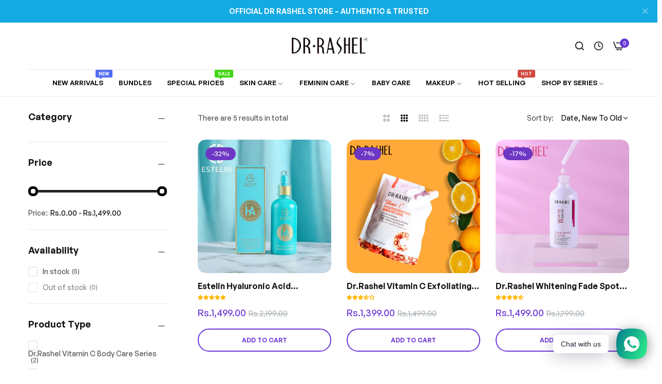

--- FILE ---
content_type: text/css
request_url: https://dr-rashel-official.com/cdn/shop/t/26/assets/define-custom-font-body.css?v=177302575513587857411746850807
body_size: -283
content:
@font-face{font-family:GT Walsheim Pro;src:url(GTWalsheimPro-Bold.woff2) format("woff2"),url(GTWalsheimPro-Bold.woff) format("woff");font-weight:700;font-style:normal;font-display:swap}@font-face{font-family:GT Walsheim Pro;src:url(GTWalsheimPro-Medium.woff2) format("woff2"),url(GTWalsheimPro-Medium.woff) format("woff");font-weight:500;font-style:normal;font-display:swap}@font-face{font-family:GT Walsheim Pro;src:url(GTWalsheimPro-Regular.woff2) format("woff2"),url(GTWalsheimPro-Regular.woff) format("woff");font-weight:400;font-style:normal;font-display:swap}@font-face{font-family:GeneralSans;src:url(GeneralSans-Regular.woff2) format("woff2"),url(GeneralSans-Regular.woff) format("woff");font-weight:400;font-display:swap;font-style:normal}@font-face{font-family:GeneralSans;src:url(GeneralSans-Medium.woff2) format("woff2"),url(GeneralSans-Medium.woff) format("woff");font-weight:500;font-display:swap;font-style:normal}@font-face{font-family:GeneralSans;src:url(GeneralSans-Semibold.woff2) format("woff2"),url(GeneralSans-Semibold.woff) format("woff");font-weight:600;font-display:swap;font-style:normal}@font-face{font-family:GeneralSans;src:url(GeneralSans-Bold.woff2) format("woff2"),url(GeneralSans-Bold.woff) format("woff");font-weight:700;font-display:swap;font-style:normal}@font-face{font-family:Americana T OT;src:url(AmericanaTOT-RegIta.woff2) format("woff2"),url(AmericanaTOT-RegIta.woff) format("woff");font-weight:400;font-style:italic;font-display:swap}@font-face{font-family:Americana T OT;src:url(AmericanaTOT-Reg.woff2) format("woff2"),url(AmericanaTOT-Reg.woff) format("woff");font-weight:400;font-style:normal;font-display:swap}@font-face{font-family:Americana T OT;src:url(AmericanaTOT-Bol.woff2) format("woff2"),url(AmericanaTOT-Bol.woff) format("woff");font-weight:700;font-style:normal;font-display:swap}@font-face{font-family:Royal Agustine;src:url(RoyalAgustineRegular.woff2) format("woff2"),url(RoyalAgustineRegular.woff) format("woff");font-weight:400;font-style:normal;font-display:swap}@font-face{font-family:Binerka Demo;src:url(BinerkaDemo.woff2) format("woff2"),url(BinerkaDemo.woff) format("woff");font-weight:400;font-style:normal;font-display:swap}
/*# sourceMappingURL=/cdn/shop/t/26/assets/define-custom-font-body.css.map?v=177302575513587857411746850807 */


--- FILE ---
content_type: text/css
request_url: https://dr-rashel-official.com/cdn/shop/t/26/assets/animations.css?v=171882693110826934931746850807
body_size: -402
content:
.animate-fixed-parent{display:initial!important}.animate--fixed{clip-path:inset(0)}.animate--fixed img,.animate--fixed svg{position:fixed;height:100vh}.animate--zoom-in{--zoom-in-ratio: 1;--duration-short: .1s}.animate--zoom-in img,.animate--zoom-in svg{transition:scale var(--duration-short) linear;scale:var(--zoom-in-ratio)}@media (prefers-reduced-motion: no-preference){html .shopify-section .animate--ambient img,html .shopify-section .animate--ambient svg{animation:animateAmbient 30s linear infinite}@keyframes animateAmbient{0%{transform:rotate(0) translate(1em) rotate(0) scale(1.2)}to{transform:rotate(360deg) translate(1em) rotate(-360deg) scale(1.2)}}}
/*# sourceMappingURL=/cdn/shop/t/26/assets/animations.css.map?v=171882693110826934931746850807 */


--- FILE ---
content_type: text/javascript
request_url: https://dr-rashel-official.com/cdn/shop/t/26/assets/collection.js?v=115612254768945380561746850807
body_size: 1922
content:
"use strict";const options={collectionsLoadMore:".collections-load-more",blsLinkFilter:".bls__link-filter",openFilter:".filter-title .open-children-toggle",rangeSlider:".price-range .range-slider",rangeSliderMin:".range-slider-min",rangeSliderMax:".range-slider-max",gridMode:".grid-mode-show-type-products .grid-mode",viewMode:".view-mode",sidebarClose:".sidebar-close",collectionSidebar:"#CollectionSidebar",collectionFiltersForm:"#CollectionFiltersForm",btnFilter:".collection-filter .btn-filter",section:".section-collection-product",toolbarSorter:".toolbar-sorter .select-selected",facetFiltersSort:".facet-filters__sort li",overlay:".bls__overlay",filterSortMb:".toolbar-sorter-mb .facet-filters__label",dataSortMb:".toolbar-sorter-mb__option",closeSortMb:".close-select"};var BlsEventCollectionShopify=function(){return{init:function(){this.setupEventListeners(),this.eventLoadMore(),this.ionRangeSlider(),this.actionDesc()},actionDesc:function(){const viewMore=document.querySelector("[data-view-more]");viewMore&&viewMore.addEventListener("click",function(e){const target=e.currentTarget;target.closest(".heading-description").classList.contains("show-full-desc")?(target.closest(".heading-description").classList.remove("show-full-desc"),target.textContent=target.dataset.readMore):(target.closest(".heading-description").classList.add("show-full-desc"),target.textContent=target.dataset.readLess)})},setupEventListeners:function(){document.querySelectorAll(options.btnFilter).forEach(btn=>{btn.addEventListener("click",event=>{event.preventDefault();const target=event.currentTarget;document.querySelector(options.collectionSidebar).classList.contains("bls__opend-popup")?(target.classList.remove("actived"),document.querySelector(options.collectionSidebar).classList.remove("bls__opend-popup"),document.querySelector(options.overlay).classList.add("d-none-overlay"),document.documentElement.classList.remove("hside_opened"),target.closest(".collection-filter").classList.contains("dropdonw_sidebar")&&window.innerWidth>=1024&&slideAnime({target:target.closest("#productgridcontainer").querySelector("#CollectionSidebar"),animeType:"slideToggle"}),target.classList.remove("actived")):(target.classList.add("actived"),document.querySelector(options.collectionSidebar).classList.add("bls__opend-popup"),target.closest(".collection-filter").classList.contains("dropdonw_sidebar")?window.innerWidth<1024?(document.querySelector(options.overlay).classList.remove("d-none-overlay"),document.documentElement.classList.add("hside_opened")):slideAnime({target:target.closest("#productgridcontainer").querySelector("#CollectionSidebar"),animeType:"slideToggle"}):(document.querySelector(options.overlay).classList.remove("d-none-overlay"),document.documentElement.classList.add("hside_opened")))},!1)}),document.querySelectorAll(options.openFilter).forEach(btn=>{btn.addEventListener("click",event=>{event.preventDefault();const target=event.currentTarget;slideAnime({target:target.closest(".filter-item").querySelector(".filter-content"),animeType:"slideToggle"}),target.classList.contains("active")?target.classList.remove("active"):target.classList.add("active")},!1)}),document.querySelectorAll(options.sidebarClose).forEach(btn=>{btn.addEventListener("click",event=>{event.preventDefault(),document.querySelector(options.collectionSidebar).classList.remove("bls__opend-popup"),document.querySelector(options.btnFilter)&&document.querySelector(options.btnFilter).classList.remove("actived"),document.querySelector(options.overlay).classList.add("d-none-overlay"),document.documentElement.classList.remove("hside_opened")},!1)}),document.querySelectorAll(options.viewMode).forEach(view=>{view.addEventListener("click",event=>{event.preventDefault();const target=event.currentTarget,view_mode=target.getAttribute("data-view");if(target.classList.contains("actived"))return;var queryString=window.location.search;if(queryString=this.removeParam("view",queryString),view_mode=="list")var searchParams=queryString.replace("?","")+"&view=list";else var searchParams=queryString.replace("?","")+"&view=grid";const url=this.renderUrl(searchParams);this.renderSectionFilter(url,searchParams)},!1)}),document.querySelectorAll(options.gridMode).forEach(btn=>{btn.addEventListener("click",event=>{event.preventDefault();const target=event.currentTarget,view_mode=target.getAttribute("data-grid-mode");if(target.classList.contains("actived")||view_mode==1)return;for(var item of document.querySelectorAll(options.gridMode))item.classList.remove("actived");const container_switch=document.querySelector(".container-products-switch");target.classList.add("actived");const data_view_mode=container_switch.getAttribute("data-view-mode");container_switch.classList.remove("grid-columns-"+data_view_mode),container_switch.setAttribute("data-view-mode",view_mode),container_switch.classList.add("grid-columns-"+view_mode)},!1)}),document.querySelectorAll(options.blsLinkFilter).forEach(btn=>{btn.addEventListener("click",event=>{event.preventDefault();const target=event.currentTarget;target.querySelector(".bls_tooltip")?target.querySelector(".bls_tooltip").classList.toggle("current-filter"):target.closest("li").classList.toggle("current-filter");const url=target.getAttribute("href");this.renderSectionFilter(url)},!1)}),document.body.addEventListener("click",evt=>{const target=evt.target,btn_dropdonw_sidebar=document.querySelector(".collection-filter.dropdonw_sidebar .btn-filter");!target.closest(".select-custom")&&target!=document.querySelector(".toolbar-sorter .select-custom")&&document.querySelector(".toolbar-sorter .select-custom")&&document.querySelector(".toolbar-sorter .select-custom").classList.remove("actived"),!target.closest("#CollectionSidebar")&&target!=document.querySelector("#CollectionSidebar")&&btn_dropdonw_sidebar&&target!=btn_dropdonw_sidebar&&window.innerWidth>=1024&&(btn_dropdonw_sidebar.classList.remove("actived"),document.querySelector(options.collectionSidebar).classList.remove("bls__opend-popup"),document.querySelector(options.overlay).classList.add("d-none-overlay"),document.documentElement.classList.remove("hside_opened"),slideAnime({target:btn_dropdonw_sidebar.closest("#productgridcontainer").querySelector("#CollectionSidebar"),animeType:"slideUp"}))}),document.querySelectorAll(options.toolbarSorter).forEach(filterSort=>{filterSort.addEventListener("click",event=>{event.preventDefault();const target=event.currentTarget;target.closest(".select-custom").classList.contains("actived")?target.closest(".select-custom").classList.remove("actived"):target.closest(".select-custom").classList.add("actived")},!1)}),document.querySelector(options.filterSortMb)&&document.querySelector(options.filterSortMb).addEventListener("click",event=>{event.preventDefault();const target=event.currentTarget;target.closest(".toolbar-sorter-mb").classList.contains("open-selected")?target.closest(".toolbar-sorter-mb").classList.remove("open-selected"):target.closest(".toolbar-sorter-mb").classList.add("open-selected")},!1),document.querySelector(options.closeSortMb)&&document.querySelector(options.closeSortMb).addEventListener("click",event=>{event.preventDefault(),document.querySelector(".toolbar-sorter-mb").classList.remove("open-selected")}),document.querySelectorAll(options.facetFiltersSort).forEach(filterSort=>{filterSort.addEventListener("click",event=>{event.preventDefault();const value=event.currentTarget.getAttribute("value");var queryString=window.location.search;queryString=this.removeParam("sort_by",queryString);var searchParams=queryString.replace("?","")+"&sort_by="+value;const url=this.renderUrl(searchParams);this.renderSectionFilter(url,searchParams)},!1)})},ionRangeSlider:function(){const price_range=document.querySelector(".price-range"),maxRange=document.querySelector(options.rangeSliderMax),minRange=document.querySelector(options.rangeSliderMin),minPrice=document.querySelector(".min-price-range"),maxPrice=document.querySelector(".max-price-range");var minPriceRange=0,maxPriceRange=0;price_range&&(document.querySelector(options.rangeSliderMin).addEventListener("input",event=>{event.preventDefault();const target=event.currentTarget;Number(maxRange.value)-Number(target.value)>=1?(minPrice.value=Number(target.value),minPriceRange=Number(target.value)*100):(target.value=Number(maxRange.value)-1,minPriceRange=(Number(maxRange.value)-1)*100);const price_format=Shopify.formatMoney(minPriceRange,cartStrings.money_format);document.querySelector(".price-lable .min").innerHTML=price_format,target.closest(".price-range").style.setProperty("--range-from",minRange.value/Number(target.getAttribute("max"))*100+"%")},!1),document.querySelector(options.rangeSliderMax).addEventListener("input",event=>{event.preventDefault();const target=event.currentTarget;target.value-minRange.value>=1?(maxPrice.value=target.value,maxPriceRange=Number(target.value)*100):(target.value=Number(minRange.value)+1,maxPriceRange=(Number(minRange.value)+1)*100);const price_format=Shopify.formatMoney(maxPriceRange,cartStrings.money_format);document.querySelector(".price-lable .max").innerHTML=price_format,target.closest(".price-range").style.setProperty("--range-to",maxRange.value/Number(target.getAttribute("max"))*100+"%")},!1),document.querySelectorAll(options.rangeSlider).forEach(sliderRange=>{sliderRange.addEventListener("change",event=>{event.preventDefault();const target=event.currentTarget,formData=new FormData(document.querySelector(options.collectionFiltersForm)),params=new URLSearchParams(formData).toString(),nameMin=minPrice.getAttribute("name"),nameMax=maxPrice.getAttribute("name");var queryString=window.location.search;queryString=this.removeParam(nameMin,queryString),queryString=this.removeParam(nameMax,queryString);var searchParams=queryString.replace("?","")+"&"+params;const url=this.renderUrl(searchParams);this.renderSectionFilter(url,searchParams)},!1)}))},removeParam:function(key,sourceURL){var rtn=sourceURL.split("?")[0],param,params_arr=[],queryString=sourceURL.indexOf("?")!==-1?sourceURL.split("?")[1]:"";if(queryString!==""){params_arr=queryString.split("&");for(var i=params_arr.length-1;i>=0;i-=1)param=params_arr[i].split("=")[0],param===key&&params_arr.splice(i,1);params_arr.length&&(rtn=rtn+"?"+params_arr.join("&"))}return rtn},renderUrl:function(searchParams){const sectionId=document.querySelector(options.section).dataset.sectionId;return`${window.location.pathname}?section_id=${sectionId}&${searchParams}`},renderSectionFilter:function(url,searchParams){this.toggleLoading(document.body,!0),fetch(`${url}`).then(response=>{if(!response.ok){var error=new Error(response.status);throw error}return response.text()}).then(responseText=>{const newSection=new DOMParser().parseFromString(responseText,"text/html").querySelector(options.section);document.querySelector(options.section).replaceWith(newSection),document.querySelector(options.overlay).classList.add("d-none-overlay"),document.documentElement.classList.remove("hside_opened"),this.toggleLoading(document.body,!1)}).catch(error=>{throw error}).finally(()=>{BlsReloadSpr.init(),BlsEventCollectionShopify.init(),BlsColorSwatchesShopify.init(),BlsSubActionProduct.init(),setTimeout(function(){BlsLazyloadImg.init()},200)}),this.updateUrl(url,searchParams)},eventLoadMore:function(){document.querySelectorAll(options.collectionsLoadMore).forEach(loadMore=>{var _this=this;if(loadMore.classList.contains("infinit-scrolling")){var observer=new IntersectionObserver(function(entries){entries.forEach(entry=>{entries.forEach(entry2=>{entry2.intersectionRatio===1&&_this.loadMoreProducts(loadMore)})})},{threshold:1});observer.observe(loadMore)}else loadMore.addEventListener("click",event=>{event.preventDefault();const target=event.currentTarget;_this.loadMoreProducts(target)},!1)})},loadMoreProducts:function(target){const loadMore_url=target.getAttribute("href");this.toggleLoading(target,!0),fetch(`${loadMore_url}`).then(response=>{if(!response.ok){var error=new Error(response.status);throw error}return response.text()}).then(responseText=>{const productNodes=parser.parseFromString(responseText,"text/html");productNodes.querySelectorAll("#bls__product-grid .bls__grid__item").forEach(prodNode=>document.getElementById("bls__product-grid").appendChild(prodNode));const load_more=productNodes.querySelector(".collections-load-more");document.querySelector(".load-more-amount").innerHTML=productNodes.querySelector(".load-more-amount").textContent,document.querySelector(".load-more-percent").style.width=productNodes.querySelector(".load-more-percent").style.width,load_more?target.setAttribute("href",load_more.getAttribute("href")):target.remove(),this.toggleLoading(target,!1)}).catch(error=>{throw error}).finally(()=>{BlsColorSwatchesShopify.init(),BlsSubActionProduct.init(),BlsReloadSpr.init(),setTimeout(function(){BlsLazyloadImg.init()},200)})},toggleLoading:function(event,loading){event&&(loading?event.classList.add("start","loading"):(event.classList.add("finish"),setTimeout(function(){event.classList.remove("start","loading","finish")},500)))},updateUrl:function(url,searchParams=!1){if(searchParams){const urlUpdate=`${window.location.pathname}?${searchParams}`;window.history.pushState({url:urlUpdate},"",urlUpdate)}else window.history.pushState({url},"",url)}}}();BlsEventCollectionShopify.init();
//# sourceMappingURL=/cdn/shop/t/26/assets/collection.js.map?v=115612254768945380561746850807


--- FILE ---
content_type: text/javascript
request_url: https://dr-rashel-official.com/cdn/shop/t/26/assets/product.js?v=183190716193814844221746850808
body_size: 8036
content:
"use strict";function fetchConfig(type="json"){return{method:"POST",headers:{"Content-Type":"application/json",Accept:`application/${type}`}}}class QuickBuy extends HTMLElement{constructor(){super(),this.miniCart=document.querySelector("cart-notification")||document.querySelector("cart-drawer"),this.buttonAddToCart=this.querySelector(".bls__js-addtocart"),this.buttonAddToCart.addEventListener("click",this.actionAddToCart.bind(this)),this.productVariantId=this.dataset.productVariantId}updateMasterId(options,variantData){var result=variantData.find(variant=>!variant.options.map((option,index)=>options[index]===option).includes(!1));return result}actionAddToCart(e){e.preventDefault(),this.buttonAddToCart.classList.add("btn-loading");const productTarget=this.buttonAddToCart.closest(".bls__product-item"),prodVariantId=productTarget.querySelector(".bls__product-addtocart-js").dataset.productVariantId;if(this.buttonAddToCart.querySelectorAll("span.loader-icon").length===0&&this.buttonAddToCart.querySelectorAll("div.loader-icon").length===0){const spanLoading=document.createElement("div");spanLoading.classList.add("loader-icon"),this.buttonAddToCart.appendChild(spanLoading)}var qty=1;const sectionMiniCart=this.miniCart.getSectionsToRender().map(section=>section.id);if(productTarget.querySelector(".productinfo")){const variantData=JSON.parse(productTarget.querySelector(".productinfo").textContent);let options=Array.from(productTarget.querySelectorAll(".bls__option-swatch-js.active"),select=>select.getAttribute("data-value"));if(!this.updateMasterId(options,variantData)){this.selectOption(productTarget,this.buttonAddToCart);return}}this.fetchAddCart(prodVariantId,qty,sectionMiniCart,this.buttonAddToCart)}selectOption(productTarget,e){const productHandle=productTarget.dataset.productHandle;fetch(`${window.Shopify.routes.root}products/${productHandle}/?section_id=product-quickview`).then(response=>response.text()).then(responseText=>{parser.parseFromString(responseText,"text/html").querySelectorAll("#shopify-section-product-quickview").forEach(el=>{var quickviewBox=EasyDialogBox.create("dlg-product-quickview","dlg dlg-disable-heading dlg-multi dlg-disable-footer dlg-disable-drag","",el.innerHTML);quickviewBox.onClose=quickviewBox.destroy,quickviewBox.show(),BlsColorSwatchesShopify.init(),Shopify.swiperSlideQickview(),Shopify.eventFlashSold("dlg"),Shopify.eventCountDownTimer("dlg"),BlsReloadSpr.init(),Shopify.PaymentButton.init(),BlsLazyloadImg.init()})}).catch(e2=>{console.error(e2)}).finally(()=>{e.classList.remove("btn-loading"),e.querySelectorAll(".loader-icon").forEach(el=>{el.remove()}),Shopify.termsConditionsAction(),BlsSubActionProduct.handleActionWishlist(),BlsSubActionProduct.handleInitWishlist(),BlsSubActionProduct.handleActionCompare(),BlsSubActionProduct.handleInitCompare(),BlsSubActionProduct.showPopupStockNotify()})}fetchAddCart(variantId,quantity,properties,e){fetch(`${window.routes?.cart_add_url}`,{method:"POST",headers:{"Content-Type":"application/json",Accept:"application/json"},body:JSON.stringify({id:Number(variantId),quantity:Number(quantity),sections:properties})}).then(response=>response.text()).then(state=>{fetch("/cart.json").then(res=>res.json()).then(cart=>{if(cart.item_count!=null){document.querySelectorAll(".cart-count").forEach(el=>{el.classList.contains("cart-count-drawer")?el.innerHTML=`(${cart.item_count})`:el.innerHTML=cart.item_count}),document.querySelector("header-total-price")&&document.querySelector("header-total-price").updateTotal(cart);const cart_free_ship=document.querySelector("free-ship-progress-bar");cart_free_ship&&cart_free_ship.init(cart.items_subtotal_price)}}).catch(error=>{throw error});const parsedState=JSON.parse(state);if(!parsedState.errors)this.miniCart.getSectionsToRender().forEach(section=>{const elementToReplace=document.getElementById(section.id),html=new DOMParser().parseFromString(parsedState.sections[section.id],"text/html");elementToReplace&&(elementToReplace.innerHTML=html.querySelector("#form-mini-cart").innerHTML);const countdown=this.miniCart.querySelector(".cart-countdown-time"),html_countdown=html.querySelector(".cart-countdown-time");countdown&&html_countdown&&(countdown.innerHTML=html_countdown.innerHTML,this.miniCart.countdownTimer());const cartUpsell=this.miniCart.querySelector(".bls-recommendations-beside"),html_cartUpsell=html.querySelector(".bls-recommendations-beside"),cartUpsellMobile=this.miniCart.querySelector(".cart-recomment-beside-mobile"),html_cartUpselSelected=html.querySelector(".bls-recommendations-beside-selected");var counteSelect;cartUpsell&&html_cartUpsell&&(html_cartUpselSelected&&(counteSelect=Array.from(html_cartUpselSelected.getElementsByClassName("bls-cart-upsell-item")),counteSelect.length==0&&(cartUpsell.classList.remove("is-opend"),cartUpsellMobile.classList.add("d-none"))),(!counteSelect||counteSelect.length!=0)&&setTimeout(()=>{cartUpsell.classList.add("is-opend")},1500),cartUpsell.innerHTML=html_cartUpsell.innerHTML)}),this.miniCart.cartAction(),this.miniCart&&this.miniCart.classList.contains("is-empty")&&this.miniCart.classList.remove("is-empty"),this.miniCart.open();else{const content=document.querySelector(".form-infor .add-cart-error");if(!content)return;var error_message=EasyDialogBox.create("add_cart_error","dlg dlg-disable-footer dlg-disable-drag dlg-disable-heading","",content.innerHTML);error_message.onClose=error_message.destroy,error_message.show()}}).catch(e2=>{throw e2}).finally(()=>{e.classList.remove("btn-loading"),e.querySelectorAll(".loader-icon").forEach(el=>{el.remove()}),Shopify.termsConditionsAction(),BlsLazyloadImg.init(),BlsSettingsSwiper.init()})}getSectionsToRender(){return[{id:"form-mini-cart"},{id:"main-cart-items",section:document.getElementById("main-cart-items").dataset.id,selector:".js-contents"}]}}customElements.define("quick-buy",QuickBuy),customElements.get("product-form")||customElements.define("product-form",class extends HTMLElement{constructor(){super(),this.form=this.querySelector("form"),this.form.querySelector("[name=id]").disabled=!1,this.form.addEventListener("submit",this.onSubmitHandler.bind(this)),this.cart=document.querySelector("cart-notification")||document.querySelector("cart-drawer"),this.submitButton=this.querySelector('[type="submit"]'),document.querySelector("cart-drawer")&&this.submitButton.setAttribute("aria-haspopup","dialog"),this.hideErrors=this.dataset.hideErrors==="true"}onSubmitHandler(evt){evt.preventDefault(),this.handleErrorMessage();const config=fetchConfig("json");config.headers["X-Requested-With"]="XMLHttpRequest",delete config.headers["Content-Type"];const formData=new FormData(this.form),bpdi=this.form.closest(".bls__product-details-infor");bpdi&&bpdi.querySelectorAll("product-property").forEach(property=>{const input=property.querySelector("input");input.classList.contains("file")&&input.files[0]?formData.append(input.name,input.files[0]):input.classList.contains("text")&&input.value&&formData.append(input.name,input.value)}),this.submitButton.setAttribute("disabled",!0),this.submitButton.classList.add("btn-loading"),this.cart&&(formData.append("sections",this.cart.getSectionsToRender().map(section=>section.id)),formData.append("sections_url",window.location.pathname),this.cart.setActiveElement(document.activeElement)),config.body=formData,fetch(`${routes?.cart_add_url}`,config).then(response=>response.text()).then(state=>{this.submitButton.setAttribute("disabled",!0),this.submitButton.querySelector("span").classList.add("hidden"),fetch("/cart.json").then(res=>res.json()).then(cart=>{if(cart.item_count!=null){document.querySelectorAll(".cart-count").forEach(el=>{el.classList.contains("cart-count-drawer")?el.innerHTML=`(${cart.item_count})`:el.innerHTML=cart.item_count}),document.querySelector("header-total-price")&&document.querySelector("header-total-price").updateTotal(cart);const cart_free_ship=document.querySelector("free-ship-progress-bar");cart_free_ship&&cart_free_ship.init(cart.items_subtotal_price)}}).catch(error=>{throw error});const parsedState=JSON.parse(state),pswp=document.querySelector(".pswp__button--bls--close");if(parsedState.errors){const content=document.querySelector(".form-infor .add-cart-error"),contentGiftCard=document.querySelector(".form-infor .add-gift-card-error"),contentGiftCardDay=document.querySelector(".form-infor .add-gift-card-day-error");if(!content||!contentGiftCard||!contentGiftCardDay)return;let quickview=EasyDialogBox.getById("qvdialog_0"),add_cart_view=EasyDialogBox.getById("dlg-product-quickview_0");if(pswp&&pswp.click(),quickview&&(quickview.onClose=quickview.destroy,quickview.hide()),add_cart_view&&(add_cart_view.onClose=add_cart_view.destroy),parsedState.description?.email){var error_message=EasyDialogBox.create("add_gift_card_error","dlg dlg-disable-footer dlg-disable-drag dlg-disable-heading","",contentGiftCard.innerHTML);error_message.onClose=error_message.destroy,error_message.show()}else if(parsedState.description?.send_on){var error_message=EasyDialogBox.create("add_gift_card_day_error","dlg dlg-disable-footer dlg-disable-drag dlg-disable-heading","",contentGiftCardDay.innerHTML);error_message.onClose=error_message.destroy,error_message.show()}else if(parsedState.errors){var error_message=EasyDialogBox.create("add_cart_error","dlg dlg-disable-footer dlg-disable-drag dlg-disable-heading","",content.innerHTML);error_message.onClose=error_message.destroy,error_message.show()}}else{this.cart.getSectionsToRender().forEach(section=>{const elementToReplace=document.getElementById(section.id),html=new DOMParser().parseFromString(parsedState.sections[section.id],"text/html");elementToReplace.innerHTML=html.querySelector("#form-mini-cart").innerHTML;const countdown=this.cart.querySelector(".cart-countdown-time"),html_countdown=html.querySelector(".cart-countdown-time");countdown&&html_countdown&&(countdown.innerHTML=html_countdown.innerHTML,this.cart.countdownTimer());const cartUpsell=this.cart.querySelector(".bls-recommendations-beside"),html_cartUpsell=html.querySelector(".bls-recommendations-beside"),html_cartUpselSelected=html.querySelector(".bls-recommendations-beside-selected");var counteSelect;cartUpsell&&html_cartUpsell&&(html_cartUpselSelected&&(counteSelect=Array.from(html_cartUpselSelected.getElementsByClassName("bls-cart-upsell-item")),counteSelect.length==0&&cartUpsell.classList.remove("is-opend")),(!counteSelect||counteSelect.length!=0)&&setTimeout(()=>{cartUpsell.classList.add("is-opend")},1500),cartUpsell.innerHTML=html_cartUpsell.innerHTML)});const quantity=parsedState.quantity;document.querySelector(".quantity__label")&&quantity>0&&(document.querySelector(".quantity-cart").innerHTML=quantity,document.querySelector(".quantity__label").classList.remove("hidden")),this.closest(".dlg")&&document.querySelector(".dlg-close-x").click(),this.cart.cartAction(),this.cart.open(),pswp&&pswp.click()}}).catch(e=>{throw e}).finally(()=>{this.submitButton.classList.remove("btn-loading"),this.cart&&this.cart.classList.contains("is-empty")&&this.cart.classList.remove("is-empty"),this.error||this.submitButton.removeAttribute("disabled"),this.submitButton.querySelector("span").classList.remove("hidden"),Shopify.termsConditionsAction(),BlsLazyloadImg.init(),BlsSettingsSwiper.init()})}handleErrorMessage(errorMessage=!1){this.hideErrors||(this.errorMessageWrapper=this.errorMessageWrapper||this.querySelector(".product-form__error-message-wrapper"),this.errorMessageWrapper&&(this.errorMessage=this.errorMessage||this.errorMessageWrapper.querySelector(".product-form__error-message"),this.errorMessageWrapper.toggleAttribute("hidden",!errorMessage),errorMessage&&(this.errorMessage.textContent=errorMessage)))}});class QuantityInput extends HTMLElement{constructor(){super(),this.input=this.querySelector("input"),this.changeEvent=new Event("change",{bubbles:!0}),this.querySelectorAll("button").forEach(button=>button.addEventListener("click",this.onButtonClick.bind(this)))}onButtonClick(event){event.preventDefault();const previousValue=this.input.value;event.currentTarget.name==="plus"?this.input.stepUp():this.input.stepDown(),previousValue!==this.input.value&&this.input.dispatchEvent(this.changeEvent)}}customElements.define("quantity-input",QuantityInput);class LocalizationForm extends HTMLElement{constructor(){super(),this.elements={input:this.querySelector('input[name="language_code"], input[name="country_code"]'),button:this.querySelector(".button-localization"),panel:this.querySelector("ul")},this.elements.button.addEventListener("click",this.openSelector.bind(this)),this.elements.button.addEventListener("focusout",this.closeSelector.bind(this)),this.addEventListener("keyup",this.onContainerKeyUp.bind(this)),this.querySelectorAll("a").forEach(item=>item.addEventListener("click",this.onItemClick.bind(this))),this.onBodyClick=this.handleBodyClick.bind(this),this.initMenuMobile()}handleBodyClick(evt){const target=evt.target;target!=this&&!target.closest("localization-form")&&this.hidePanel()}hidePanel(){document.body.removeEventListener("click",this.onBodyClick),this.elements.button.classList.remove("opend"),this.elements.panel.classList.add("hidden")}onContainerKeyUp(event){event.code.toUpperCase()==="ESCAPE"&&(this.hidePanel(),this.elements.button.focus())}onItemClick(event){event.preventDefault();const form=this.querySelector("form");this.elements.input.value=event.currentTarget.dataset.value,form&&form.submit()}openSelector(){if(this.elements.button.classList.contains("opend"))this.hidePanel();else{document.body.addEventListener("click",this.onBodyClick),this.elements.button.focus();for(var item of document.querySelectorAll(".button-localization"))item.classList.remove("opend");for(var item of document.querySelectorAll(".disclosure__list"))item.classList.add("hidden");this.elements.button.classList.add("opend"),this.elements.panel.classList.remove("hidden")}}closeSelector(event){const shouldClose=event.relatedTarget&&event.relatedTarget.nodeName==="BUTTON";(event.relatedTarget===null||shouldClose)&&this.hidePanel()}initMenuMobile(){let windowWidth=window.innerWidth;const _this=this;window.addEventListener("resize",function(){windowWidth=window.innerWidth,ac(windowWidth,_this)});function ac(windowWidth2,_this2){if(windowWidth2<1024){const lineItem=Array.from(_this2.getElementsByClassName("disclosure__item-mobile"));if(lineItem.length===0)return;lineItem.length>9?(lineItem.forEach((element,index)=>{if(index>8){const item=lineItem[index];if(item.classList.contains("disclosure-menu-link"))return;item.classList.add("disclosure-link"),item.style.display="none"}}),_this2.querySelector(".disclosure-menu-link").style.display="block",_this2.querySelector(".disclosure-menu-link a")&&_this2.querySelector(".disclosure-menu-link a").addEventListener("click",e=>{e.preventDefault();const target=e.currentTarget,parent=target.parentElement;if(parent.classList.contains("expanding")){parent.classList.remove("expanding");for(var item of _this2.querySelectorAll(".disclosure__item-mobile.disclosure-link"))hideAnime(item);target.innerText=window.action.show_all}else{parent.classList.add("expanding");for(var item of _this2.querySelectorAll(".disclosure__item-mobile.disclosure-link"))showAnime(item);target.innerText=window.action.show_less}},!1)):_this2.querySelector(".disclosure-menu-link").style.display="none"}}if(windowWidth<1024){const lineItem=Array.from(_this.getElementsByClassName("disclosure__item-mobile"));if(lineItem.length===0)return;lineItem.length>9?(lineItem.forEach((element,index)=>{if(index>8){const item=lineItem[index];if(item.classList.contains("disclosure-menu-link"))return;item.classList.add("disclosure-link"),item.style.display="none"}}),_this.querySelector(".disclosure-menu-link").style.display="block",_this.querySelector(".disclosure-menu-link span")&&_this.querySelector(".disclosure-menu-link span").addEventListener("click",e=>{e.preventDefault();const target=e.currentTarget,parent=target.parentElement;if(parent.classList.contains("expanding")){parent.classList.remove("expanding");for(var item of _this.querySelectorAll(".disclosure__item-mobile.disclosure-link"))hideAnime(item);target.innerText=window.action.show_all}else{parent.classList.add("expanding");for(var item of _this.querySelectorAll(".disclosure__item-mobile.disclosure-link"))showAnime(item);target.innerText=window.action.show_less}},!1)):_this.querySelector(".disclosure-menu-link").style.display="none"}}}customElements.define("localization-form",LocalizationForm);class CartNotification extends HTMLElement{constructor(){super(),this.notification=document.getElementById("bls-header_minicart"),this.giftwrap=document.querySelector(".bls__add-giftwrap"),this.cartCountDown=document.querySelector(".cart-countdown-time"),this.cartUpsellBeside=document.querySelector(".bls-recommendations-beside"),this.startTime=Date.now(),this.querySelectorAll(".bls-minicart-wrapper .close-button").forEach(closeButton=>closeButton.addEventListener("click",this.close.bind(this))),document.querySelectorAll(".bls-minicart-action",".close-cart").forEach(navToggle=>{navToggle.addEventListener("click",e=>{e.preventDefault(),this.notification.classList.contains("bls__opend-popup-header")?this.close():this.open()},!1)}),this.currentItemCount=Array.from(this.querySelectorAll('[name="updates[]"]')).reduce((total,quantityInput)=>total+parseInt(quantityInput.value),0),this.debouncedOnChange=debounce(event=>{this.onChange(event)},300),this.addEventListener("change",this.debouncedOnChange.bind(this)),this.cartAction(),this.countdownTimer(),this.addonsUpdate()}cartAction(){document.querySelectorAll(".close-cart").forEach(navToggle=>{navToggle.addEventListener("click",e=>{e.preventDefault(),this.notification.classList.contains("bls__opend-popup-header")&&this.close()},!1)}),document.querySelectorAll(".bls__cart-addons button").forEach(button=>{button.removeEventListener("click",this.cartAddons.bind(this),!1),button.addEventListener("click",this.cartAddons.bind(this),!1)}),document.querySelectorAll(".bls__addon-actions .btn-save").forEach(button=>{button.removeEventListener("click",this.cartAddonsSave.bind(this),!1),button.addEventListener("click",this.cartAddonsSave.bind(this),!1)}),document.querySelectorAll(".bls__add-giftwrap").forEach(giftwrap=>{giftwrap.removeEventListener("click",this.addGiftwrapClick.bind(this),!1),giftwrap.addEventListener("click",this.addGiftwrapClick.bind(this),!1)}),document.querySelectorAll(".bls-minicart-item-edit").forEach(edit=>{edit.removeEventListener("click",this.cartEditItem.bind(this),!1),edit.addEventListener("click",this.cartEditItem.bind(this),!1)});const conditions=document.getElementById("conditions_form_minicart"),bpb=document.querySelector(".bls-btn-checkout");conditions&&(getCookie("term_conditions")?(conditions.setAttribute("checked",""),bpb&&bpb.removeAttribute("disabled")):conditions.addEventListener("change",event=>{setCookie("term_conditions",1,1),bpb&&(event.currentTarget.checked?bpb.removeAttribute("disabled"):bpb.setAttribute("disabled","disabled"))})),document.querySelectorAll(".bls__addon-actions .btn-cancel").forEach(addonCancel=>{addonCancel.addEventListener("click",e=>{e.preventDefault();const target=e.currentTarget;target.closest(".bls__addon").classList.remove("is-open"),target.closest(".bls-minicart-wrapper").classList.remove("addons-open")},!1)}),document.querySelectorAll(".bls__addon-actions .btn-cancel").forEach(addonCancel=>{addonCancel.addEventListener("click",e=>{e.preventDefault();const target=e.currentTarget;target.closest(".bls__addon").classList.remove("is-open"),target.closest(".bls-minicart-wrapper").classList.remove("addons-open")},!1)})}addonsUpdate(){const address_country=document.getElementById("address_country"),address_province=document.getElementById("address_province");address_country&&address_province&&new Shopify.CountryProvinceSelector("address_country","address_province",{hideElement:"address_province_container"});const bls__discount_code=document.querySelector(".bls__discount_code"),code=localStorage.getItem("discount_code");code&&bls__discount_code&&(document.querySelector(".bls__discount_code").value=code)}cartAddons(event){event.preventDefault();const target=event.currentTarget,open=target.getAttribute("data-open");if(document.getElementById("bls__"+open).classList.contains("is-open"))document.getElementById("bls__"+open).classList.remove("is-open"),target.closest(".bls-minicart-wrapper").classList.remove("addons-open");else if(document.getElementById("bls__"+open).classList.add("is-open"),target.closest(".bls-minicart-wrapper").classList.add("addons-open"),open=="shipping"){const address_country=document.getElementById("address_country"),address_province=document.getElementById("address_province");address_country&&address_province&&new Shopify.CountryProvinceSelector("address_country","address_province",{hideElement:"address_province_container"})}}cartEditItem(event){event.preventDefault();const target=event.currentTarget,key=target.getAttribute("data-key"),quantity=target.getAttribute("data-quantity"),href=target.getAttribute("href"),variant=href.indexOf("?")>-1||href.indexOf("?variant=")>-1||href.indexOf("&variant=")>-1?"&":"/?";target.closest(".cart-item").classList.add("loadding"),fetch(`${window.shopUrl}${href}${variant}section_id=cart-quick-edit`).then(response=>{if(!response.ok){var error=new Error(response.status);throw error}return response.text()}).then(response=>{const resultsMarkup=new DOMParser().parseFromString(response,"text/html").getElementById("shopify-section-cart-quick-edit");var quick_edit=EasyDialogBox.create("cart-edit-item","dlg dlg-disable-footer dlg-disable-drag",cartStrings?.quick_edit,resultsMarkup.innerHTML);quick_edit.onClose=quick_edit.destroy,quick_edit.show()}).catch(error=>{throw error}).finally(()=>{document.querySelector("[data-template-quick-cart-edit]")&&document.querySelector("[data-template-quick-cart-edit]").setAttribute("data-line",key),document.querySelector(".product-form-quick-edit quantity-input input")&&(document.querySelector(".product-form-quick-edit quantity-input input").value=quantity),target.closest(".cart-item").classList.remove("loadding"),BlsColorSwatchesShopify.init(),BlsLazyloadImg.init()})}cartAddonsSave(event){event.preventDefault();const action=event.currentTarget.getAttribute("data-action");if(action=="coupon"){const value=document.querySelector(".bls__discount_code").value;localStorage.setItem("discount_code",value),document.getElementById("bls__"+action).classList.remove("is-open"),document.querySelector(".bls-minicart-wrapper").closest(".bls-minicart-wrapper").classList.remove("addons-open")}else if(action=="note"){const body=JSON.stringify({note:document.querySelector(".bls__cart-note").value});fetch(`${routes?.cart_update_url}`,{...fetchConfig(),body}),document.getElementById("bls__"+action).classList.remove("is-open"),document.querySelector(".bls-minicart-wrapper").closest(".bls-minicart-wrapper").classList.remove("addons-open")}else if(action=="shipping"){var e={};e.zip=document.querySelector("#AddressZip").value||"",e.country=document.querySelector("#address_country").value||"",e.province=document.querySelector("#address_province").value||"",this._getCartShippingRatesForDestination(e)}}_getCartShippingRatesForDestination(event){fetch(`${window.Shopify.routes.root}cart/shipping_rates.json?shipping_address%5Bzip%5D=${event.zip}&shipping_address%5Bcountry%5D=${event.country}&shipping_address%5Bprovince%5D=${event.province}`).then(response=>response.text()).then(state=>{const message=document.querySelector(".bls__addon-message");for(var item of document.querySelectorAll(".bls__addon-message p"))item.remove();const{showDeliveryDays,deliveryDayOne,deliveryDaysOther}=message.dataset,parsedState=JSON.parse(state);if(parsedState&&parsedState.shipping_rates)if(parsedState.shipping_rates.length>0){message.classList.remove("error","warning"),message.classList.add("success");const p=document.createElement("p");p.innerText=cartStrings?.shipping_rate.replace("{{address}}",event.zip+", "+event.country+" "+event.province),message.appendChild(p),parsedState.shipping_rates.map(rate=>{let daysShipping="";if(rate.delivery_days.length>0&&showDeliveryDays=="true"){let typeDay=deliveryDayOne;const day=rate.delivery_days[0],dayAt=rate.delivery_days.at(-1);day>1&&(typeDay=deliveryDaysOther),day===dayAt?daysShipping=`(${day} ${typeDay})`:daysShipping=`(${day} - ${dayAt} ${typeDay})`}const rateNode=document.createElement("p");rateNode.innerHTML=rate.name+": "+Shopify.formatMoney(rate.price,cartStrings?.money_format)+" "+daysShipping,message.appendChild(rateNode)})}else{message.classList.remove("error","success"),message.classList.add("warning");const p=document.createElement("p");p.innerText=cartStrings?.no_shipping,message.appendChild(p)}else message.classList.remove("success","warning"),message.classList.add("error"),Object.entries(parsedState).map(error=>{const message_error=`${error[1][0]}`,p=document.createElement("p");p.innerText=message_error,message.appendChild(p)})}).catch(error=>{throw error})}addGiftwrapClick(event){event.preventDefault();const target=event.currentTarget,variant_id=target.getAttribute("data-variant-id"),config=fetchConfig("json");config.body=JSON.stringify({id:Number(variant_id),quantity:1,sections:this.getSectionsToRender().map(section=>section.id),sections_url:window.location.pathname}),target.classList.add("loading"),fetch(`${routes?.cart_add_url}`,config).then(response=>response.text()).then(state=>{const parsedState=JSON.parse(state);fetch("/cart.json").then(res=>res.json()).then(cart=>{if(cart.item_count!=null){document.querySelectorAll(".cart-count").forEach(el=>{el.classList.contains("cart-count-drawer")?el.innerHTML=`(${cart.item_count})`:el.innerHTML=cart.item_count}),document.querySelector("header-total-price")&&document.querySelector("header-total-price").updateTotal(cart);const cart_free_ship=document.querySelector("free-ship-progress-bar");cart_free_ship&&cart_free_ship.init(cart.items_subtotal_price)}}).catch(error=>{throw error}),this.getSectionsToRender().forEach(section=>{const elementToReplace=document.getElementById(section.id),html=new DOMParser().parseFromString(parsedState.sections[section.id],"text/html");elementToReplace.innerHTML=html.querySelector("#form-mini-cart").innerHTML;const cartUpsell=document.querySelector(".bls-recommendations-beside"),html_cartUpsell=html.querySelector(".bls-recommendations-beside"),html_cartUpselSelected=html.querySelector(".bls-recommendations-beside-selected");var counteSelect;cartUpsell&&html_cartUpsell&&(html_cartUpselSelected&&(counteSelect=Array.from(html_cartUpselSelected.getElementsByClassName("bls-cart-upsell-item")),counteSelect.length==0&&cartUpsell.classList.remove("is-opend")),(!counteSelect||counteSelect.length!=0)&&setTimeout(()=>{cartUpsell.classList.add("is-opend")},1500),cartUpsell.innerHTML=html_cartUpsell.innerHTML)}),this.cartAction()}).catch(e=>{throw e}).finally(()=>{document.querySelector(".bls__add-giftwrap").classList.remove("loading"),document.getElementById("bls__gift").classList.remove("is-open"),document.querySelector(".bls-minicart-wrapper").classList.remove("addons-open"),Shopify.termsConditionsAction(),BlsLazyloadImg.init(),BlsSettingsSwiper.init()})}onChange(event){event.target.getAttribute("name")=="updates[]"&&this.updateQuantity(event.target.dataset.id,event.target.value,event.target.dataset.value,event.target,document.activeElement.getAttribute("name"))}updateQuantity(id,quantity,currentQuantity,_this,name){quantity=quantity||0;const body=JSON.stringify({id,quantity,sections:this.getSectionsToRender().map(section=>section.id),sections_url:window.location.pathname});this.notification.classList.add("start","loading");const cart_free_ship=document.querySelector("free-ship-progress-bar");fetch(`${routes?.cart_change_url}`,{...fetchConfig(),body}).then(response=>response.text()).then(state=>{const parsedState=JSON.parse(state);if(parsedState.item_count!=null&&(document.querySelectorAll(".cart-count").forEach(el=>{el.classList.contains("cart-count-drawer")?el.innerHTML=`(${parsedState.item_count})`:el.innerHTML=parsedState.item_count}),document.querySelector("header-total-price")&&document.querySelector("header-total-price").updateTotal(parsedState)),document.querySelector(".quantity__label")){const items=parsedState.items,pro_id=document.querySelector(".quantity__label").getAttribute("data-pro-id");var variant_id,variant_quantity;items.forEach(function(item){if(variant_id=item.variant_id,variant_id==pro_id){document.querySelector(".quantity-cart").innerHTML=item.quantity,document.querySelector(".quantity__label").classList.remove("hidden"),variant_quantity=pro_id;return}}),variant_quantity||(document.querySelector(".quantity-cart").innerHTML=0,document.querySelector(".quantity__label").classList.add("hidden"))}if(document.querySelector("header-total-price")&&document.querySelector("header-total-price").updateTotal(parsedState),parsedState.item_count==0&&this.cartCountDown&&this.cartCountDown.querySelector(".countdown-message").remove(),parsedState.item_count==0&&this.cartUpsellBeside&&this.cartUpsellBeside.classList.contains("is-opend")&&this.cartUpsellBeside.classList.remove("is-opend"),!parsedState.error&&parsedState.item_count!=null)this.getSectionsToRender().forEach(section=>{const elementToReplace=document.getElementById(section.id),html=new DOMParser().parseFromString(parsedState.sections[section.id],"text/html");elementToReplace.innerHTML=html.querySelector("#form-mini-cart").innerHTML,cart_free_ship&&cart_free_ship.init(parsedState.items_subtotal_price)});else{const content=document.querySelector(".form-infor .add-cart-error");if(!content)return;var error_message=EasyDialogBox.create("add_cart_error","dlg dlg-disable-footer dlg-disable-drag dlg-disable-heading","",content.innerHTML);if(error_message.onClose=error_message.destroy,error_message.show(),!_this)return;_this.value=currentQuantity}this.cartAction()}).catch(e=>{throw e}).finally(()=>{Shopify.termsConditionsAction(),this.notification.classList.add("finish"),setTimeout(function(){this.cart=document.querySelector("cart-notification"),this.cart.querySelector(".header_minicart").classList.remove("start","loading","finish")},500),BlsLazyloadImg.init(),BlsSettingsSwiper.init()})}countdownTimer(){if(!this.cartCountDown)return;const duration=Number(this.cartCountDown.dataset.countdownTime)||5,message=this.cartCountDown.dataset.timeoutMessage,endTime=this.startTime+duration*60*1e3,countdown_timer=setInterval(()=>{if(!document.querySelector(".cart-countdown-time .countdown-message"))clearInterval(countdown_timer);else{if(this.startTime>endTime)this.cartCountDown.querySelector(".countdown-message").innerHTML=message,clearInterval(countdown_timer);else{var distance=endTime-this.startTime,minutes=Math.floor(distance%(1e3*60*60)/(1e3*60)),seconds=Math.floor(distance%(1e3*60)/1e3);document.querySelector(".countdown-timer-minute").innerHTML=minutes,document.querySelector(".countdown-timer-sec").innerHTML=seconds}this.startTime+=1e3}},1e3)}open(){this.notification.classList.add("bls__opend-popup-header"),document.documentElement.classList.add("hside_opened"),this.notification.addEventListener("transitionend",()=>{this.notification.focus()},{once:!0}),document.body.addEventListener("click",this.onBodyClick)}closeBeside(){document.querySelector(".bls-recommendations-beside").classList.remove("is-opend")}close(){this.notification.classList.remove("bls__opend-popup-header"),document.documentElement.classList.remove("hside_opened"),document.querySelector(".bls-recommendations-beside")&&document.querySelector(".bls-recommendations-beside").classList.remove("is-opend"),document.body.removeEventListener("click",this.onBodyClick);for(var item of document.querySelectorAll(".bls__addon"))item.classList.remove("is-open");for(var item of document.querySelectorAll(".bls-minicart-wrapper"))item.classList.remove("addons-open")}getSectionsToRender(){return[{id:"form-mini-cart"}]}getSectionInnerHTML(html,selector=".shopify-section"){return new DOMParser().parseFromString(html,"text/html").querySelector(selector).innerHTML}setActiveElement(element){this.activeElement=element}}customElements.define("cart-notification",CartNotification);class MiniCartRemoveButton extends HTMLElement{constructor(){super(),this.addEventListener("click",event=>{event.preventDefault();const wishlist_items=JSON.parse(localStorage.getItem("bls__wishlist-items")),productHandle=this.dataset.productHandle;let index=wishlist_items?.indexOf(productHandle);this.classList.contains("bls-action-add-wishlist")?index==-1||index==null?(this.closest(".cart-item").querySelector(".bls-minicart-wishlist").style.display="block",this.closest(".cart-item").querySelector(".bls-minicart-product-info").style.display="none"):this.closest("cart-notification").updateQuantity(this.dataset.index,0):this.closest("cart-notification").updateQuantity(this.dataset.index,0)})}}customElements.define("mini-cart-remove-button",MiniCartRemoveButton);class MiniCartWishlistAction extends HTMLElement{constructor(){super(),this.actionRemoveWishlist(),this.actionAddWishlist(),this.actionClose()}actionRemoveWishlist(){this.querySelector(".btn-minicart-remove-js").addEventListener("click",event=>{event.preventDefault();const target=event.currentTarget;this.eventRemove(target)})}actionAddWishlist(){this.querySelector(".btn-minicart-add-wishlist-js").addEventListener("click",event=>{event.preventDefault(),BlsSubActionProduct.handleWishlistFunctionClick(event);const target=event.currentTarget;this.eventRemove(target)})}eventRemove(target){target.closest("cart-notification").updateQuantity(target.dataset.index,0)}actionClose(){document.querySelectorAll(".cart-close-wishlist").forEach(items=>{items.addEventListener("click",e=>{const target=e.currentTarget;e.preventDefault(),target.closest(".cart-item").querySelector(".bls-minicart-wishlist").style.display="none",target.closest(".cart-item").querySelector(".bls-minicart-product-info").style.display="block"})})}}customElements.define("minicart-wishlist-action",MiniCartWishlistAction);class VariantSelectsQuickEdit extends HTMLElement{constructor(){super(),this.querySelectorAll(".bls__option-swatch").forEach(button=>button.addEventListener("click",this.onVariantChange.bind(this),!1))}onVariantChange(event){event.preventDefault();const target=event.currentTarget,value=target.getAttribute("data-value");for(var item of target.closest("fieldset").querySelectorAll(".bls__option-swatch"))item.classList.remove("active");target.classList.toggle("active"),target.closest("fieldset").querySelector(".swatch-selected-value").textContent=value,this.options=Array.from(this.querySelectorAll(".bls__option-swatch.active"),select=>select.getAttribute("data-value")),this.updateMasterId(),this.toggleAddButton(!0,"",!1),this.currentVariant?(this.updateMedia(),this.updateVariantInput(),this.renderProductInfo()):(this.toggleAddButton(!0,"",!0),this.setUnavailable())}updateMasterId(){this.currentVariant=this.getVariantData().find(variant=>!variant.options.map((option,index)=>this.options[index]===option).includes(!1))}updateMedia(){if(!this.currentVariant||!this.currentVariant.featured_media)return;const form=document.getElementById(`product-form-quick-edit-${this.dataset.section}`);form.querySelector(".product__media img").removeAttribute("srcset"),form.querySelector(".product__media img").setAttribute("src",this.currentVariant.featured_media.preview_image.src)}updateVariantInput(){document.querySelectorAll(`#product-form-quick-edit-${this.dataset.section}`).forEach(productForm=>{const input=productForm.querySelector('input[name="id"]');input.value=this.currentVariant.id,input.dispatchEvent(new Event("change",{bubbles:!0}))})}renderProductInfo(){if(!this.currentVariant)return;const compare_at_price=this.currentVariant.compare_at_price,price=this.currentVariant.price,price_format=Shopify.formatMoney(this.currentVariant.price,cartStrings?.money_format),form=document.getElementById(`product-form-quick-edit-${this.dataset.section}`);form.querySelector(".price__regular .price").innerHTML=price_format;const bls__price=form.querySelector(".bls__price");if(bls__price.classList.remove("price--sold-out","price--on-sale"),bls__price.querySelector(".price__regular .price").classList.remove("special-price"),compare_at_price&&compare_at_price>price){const compare_format=Shopify.formatMoney(compare_at_price,cartStrings?.money_format);if(!bls__price.querySelector(".compare-price")){var ps=bls__price.querySelector(".price__sale"),sp=document.createElement("span"),cp=document.createElement("s");cp.classList.add("price-item","compare-price"),sp.appendChild(cp),ps&&ps.appendChild(sp)}bls__price.querySelector(".compare-price")&&(bls__price.querySelector(".compare-price").innerHTML=compare_format),bls__price.classList.add("price--on-sale"),bls__price.querySelector(".price__regular .price").classList.add("special-price")}else this.currentVariant.available||bls__price.classList.add("price--sold-out");this.toggleAddButton(!this.currentVariant.available,window.variantStrings?.soldOut)}toggleAddButton(disable=!0,text,modifyClass=!0){const productForm=document.getElementById(`product-form-quick-edit-${this.dataset.section}`);if(!productForm)return;const addButton=productForm.querySelector('[name="add"]'),addButtonText=productForm.querySelector('[name="add"] > span'),buttonPayment=productForm.querySelector(".bls__product-dynamic-checkout");addButton&&(disable?(addButton.setAttribute("disabled","disabled"),text&&(addButtonText.textContent=text)):(addButton.removeAttribute("disabled"),addButtonText.textContent=window.variantStrings?.addToCart))}setUnavailable(){const button=document.getElementById(`product-form-quick-edit-${this.dataset.section}`),addButton=button.querySelector('[name="add"]'),addButtonText=button.querySelector('[name="add"] > span'),price=document.getElementById(`price-${this.dataset.section}`);addButton&&(addButtonText.textContent=window.variantStrings?.unavailable,price&&price.classList.add("visibility-hidden"))}getVariantData(){return this.variantData=this.variantData||JSON.parse(this.querySelector('[type="application/json"]').textContent),this.variantData}}customElements.define("variant-radios-quick-edit",VariantSelectsQuickEdit),customElements.get("product-form-quick-edit")||customElements.define("product-form-quick-edit",class extends HTMLElement{constructor(){super(),this.form=this.querySelector("form"),this.form.querySelector("[name=id]").disabled=!1,this.form.addEventListener("submit",this.onSubmitHandler.bind(this)),this.cart=document.querySelector("cart-notification")||document.querySelector("cart-drawer"),this.submitButton=this.querySelector('[type="submit"]'),document.querySelector("cart-drawer")&&this.submitButton.setAttribute("aria-haspopup","dialog")}onSubmitHandler(evt){evt.preventDefault(),this.handleErrorMessage(),this.submitButton.setAttribute("disabled",!0),this.submitButton.classList.add("btn-loading");const id=document.getElementById("product-form-quick-edit").getAttribute("data-line"),quantity=0,config_change=fetchConfig("json");config_change.body=JSON.stringify({id,quantity}),fetch(`${routes?.cart_change_url}`,config_change).then(response=>response.text()).catch(e=>{throw e}).finally(()=>{this.addCartAdd()})}addCartAdd(){const config=fetchConfig("json");config.headers["X-Requested-With"]="XMLHttpRequest",delete config.headers["Content-Type"];const formData=new FormData(this.form);this.cart&&(formData.append("sections",this.cart.getSectionsToRender().map(section=>section.id)),formData.append("sections_url",window.location.pathname),this.cart.setActiveElement(document.activeElement)),config.body=formData,fetch(`${routes?.cart_add_url}`,config).then(response=>response.text()).then(state=>{this.submitButton.setAttribute("disabled",!0),this.submitButton.querySelector("span").classList.add("hidden"),fetch("/cart.json").then(res=>res.json()).then(cart=>{if(cart.item_count!=null){document.querySelectorAll(".cart-count").forEach(el=>{el.classList.contains("cart-count-drawer")?el.innerHTML=`(${cart.item_count})`:el.innerHTML=cart.item_count}),document.querySelector("header-total-price")&&document.querySelector("header-total-price").updateTotal(cart);const cart_free_ship=document.querySelector("free-ship-progress-bar");cart_free_ship&&cart_free_ship.init(cart.items_subtotal_price)}}).catch(error=>{throw error});const parsedState=JSON.parse(state);if(!parsedState.errors)this.cart.getSectionsToRender().forEach(section=>{const elementToReplace=document.getElementById(section.id),html=new DOMParser().parseFromString(parsedState.sections[section.id],"text/html");elementToReplace.innerHTML=html.querySelector("#form-mini-cart").innerHTML;const countdown=this.cart.querySelector(".cart-countdown-time"),html_countdown=html.querySelector(".cart-countdown-time");countdown&&html_countdown&&(countdown.innerHTML=html_countdown.innerHTML,this.cart.countdownTimer());const cartUpsell=this.cart.querySelector(".bls-recommendations-beside"),html_cartUpsell=html.querySelector(".bls-recommendations-beside"),html_cartUpselSelected=html.querySelector(".bls-recommendations-beside-selected");var counteSelect;cartUpsell&&html_cartUpsell&&(html_cartUpselSelected&&(counteSelect=Array.from(html_cartUpselSelected.getElementsByClassName("bls-cart-upsell-item")),counteSelect.length==0&&cartUpsell.classList.remove("is-opend")),(!counteSelect||counteSelect.length!=0)&&setTimeout(()=>{cartUpsell.classList.add("is-opend")},1500),cartUpsell.innerHTML=html_cartUpsell.innerHTML)}),this.cart.cartAction(),document.querySelector(".dlg-close-x").click();else{const content=document.querySelector(".form-infor .add-cart-error");if(!content)return;var error_message=EasyDialogBox.create("add_cart_error","dlg dlg-disable-footer dlg-disable-drag dlg-disable-heading","",content.innerHTML);let cart_quick_edit=EasyDialogBox.getById("cart-edit-item_0");cart_quick_edit&&(cart_quick_edit.onHide=cart_quick_edit.destroy,cart_quick_edit.hide()),error_message.onClose=error_message.destroy,error_message.show()}}).catch(e=>{throw e}).finally(()=>{this.submitButton.classList.remove("btn-loading"),this.cart&&this.cart.classList.contains("is-empty")&&this.cart.classList.remove("is-empty"),this.error||this.submitButton.removeAttribute("disabled"),this.submitButton.querySelector("span").classList.remove("hidden"),Shopify.termsConditionsAction(),BlsLazyloadImg.init()})}handleErrorMessage(errorMessage=!1){this.errorMessageWrapper=this.errorMessageWrapper||this.querySelector(".product-form__error-message-wrapper"),this.errorMessageWrapper&&(this.errorMessage=this.errorMessage||this.errorMessageWrapper.querySelector(".product-form__error-message"),this.errorMessageWrapper.toggleAttribute("hidden",!errorMessage),errorMessage&&(this.errorMessage.textContent=errorMessage))}});class VariantRadiosQuickview extends HTMLElement{constructor(){super(),this.querySelectorAll(".bls__option-swatch").forEach(button=>button.addEventListener("click",this.onVariantChange.bind(this),!1)),this.actionDropdownSwatches()}onVariantChange(event){event.preventDefault();const target=event.currentTarget,value=target.getAttribute("data-value");for(var item of target.closest("fieldset").querySelectorAll(".bls__option-swatch"))item.classList.remove("active");target.classList.toggle("active"),target.closest("fieldset").querySelector(".swatch-selected-value").textContent=value,this.options=Array.from(this.querySelectorAll(".bls__option-swatch.active"),select=>select.getAttribute("data-value")),this.updateMasterId(),this.toggleAddButton(!0,"",!1),this.updateVariantStatuses(),this.currentVariant?(this.updateVariantInput(),this.renderProductInfo()):(this.toggleAddButton(!0,"",!0),this.setUnavailable())}updateMasterId(){this.currentVariant=this.getVariantData().find(variant=>!variant.options.map((option,index)=>this.options[index]===option).includes(!1))}updateVariantInput(){document.querySelectorAll(`#product-form-${this.dataset.section}`).forEach(productForm=>{const input=productForm.querySelector('input[name="id"]');input&&(input.value=this.currentVariant.id,input.dispatchEvent(new Event("change",{bubbles:!0})))})}renderProductInfo(){if(!this.currentVariant)return;let qty=0,percent=0,sale=!1,availability=window.variantStrings?.inStock,variantStrings=window.variantStrings?.soldOut;const compare_at_price=this.currentVariant.compare_at_price,price=this.currentVariant.price,unit_price=this.currentVariant.unit_price,unit_price_measurement=this.currentVariant.unit_price_measurement,quickview=document.getElementById(`product-form-${this.dataset.section}`).closest(".bls__product-quickview");this.getVariantQtyData().find(variantQty=>{variantQty.id===this.currentVariant.id&&(qty=variantQty.qty)}),compare_at_price&&compare_at_price>price&&(sale=!0,percent=(compare_at_price-price)/compare_at_price*100),this.currentVariant.available&&qty<1?(availability=window.variantStrings?.preOrder,variantStrings=window.variantStrings?.preOrder):this.currentVariant.available?(availability=window.variantStrings?.inStock,variantStrings=window.variantStrings?.addToCart):availability=window.variantStrings?.outStock,this.currentVariant.inventory_management===null&&(availability=window.variantStrings?.inStock,variantStrings=window.variantStrings?.addToCart),quickview.querySelector(".bls__availability-value")&&(quickview.querySelector(".bls__availability-value").textContent=availability);const product_label=quickview.querySelector(".bls__product-label");if(product_label&&product_label.remove(),sale){var element=document.createElement("div");element.classList.add("bls__product-label","mb-5","fs-12","pointer-events-none","inline-block","static"),quickview.querySelector(".bls__quickview-content").insertBefore(element,quickview.querySelector(".bls__quickview-content").children[0]);const label=quickview.querySelector(".bls__product-label");var element_sale=document.createElement("div");element_sale.classList.add("bls__sale-label"),window.productLabel.saleType=="price"?element_sale.innerText="- "+Shopify.formatMoney(compare_at_price-price,cartStrings.money_format):window.productLabel.saleType=="text"?element_sale.innerText=window.productLabel.saleLabel:element_sale.innerText=-percent.toFixed(0)+"%",label&&label.appendChild(element_sale)}quickview.querySelector(".bls__product-sku-value")&&(quickview.querySelector(".bls__product-sku-value").textContent=this.currentVariant.sku);const price_format=Shopify.formatMoney(this.currentVariant.price,cartStrings?.money_format);if(unit_price&&unit_price_measurement){const price_num=Shopify.formatMoney(unit_price,cartStrings?.money_format),price_unit=unit_price_measurement.reference_value!=1?unit_price_measurement.reference_value:unit_price_measurement.reference_unit,upn=quickview.querySelector(".unit-price .number"),upu=quickview.querySelector(".unit-price .unit");upn&&(upn.innerHTML=price_num),upu&&(upu.innerHTML=price_unit)}const upp=quickview.querySelector(".price__regular .price");upp&&(upp.innerHTML=price_format);const stockNotify=quickview.querySelector(".product-notify-stock");stockNotify&&(this.currentVariant.available?(stockNotify.style.display="none",stockNotify.setAttribute("data-product-variant",this.currentVariant.id)):(stockNotify.style.display="block",stockNotify.setAttribute("data-product-variant",this.currentVariant.id)));const bls__price=quickview.querySelector(".bls__price");if(bls__price.classList.remove("price--sold-out","price--on-sale"),bls__price.querySelector(".price__regular .price").classList.remove("special-price"),compare_at_price&&compare_at_price>price){const compare_format=Shopify.formatMoney(compare_at_price,cartStrings?.money_format);if(!bls__price.querySelector(".compare-price")){var ps=bls__price.querySelector(".price__sale"),sp=document.createElement("span"),cp=document.createElement("s");cp.classList.add("price-item","compare-price"),sp.appendChild(cp),ps&&ps.appendChild(sp)}bls__price.querySelector(".compare-price")&&(bls__price.querySelector(".compare-price").innerHTML=compare_format),bls__price.classList.add("price--on-sale"),bls__price.querySelector(".price__regular .price").classList.add("special-price")}else this.currentVariant.available||bls__price.classList.add("price--sold-out");this.toggleAddButton(!this.currentVariant.available,variantStrings)}toggleAddButton(disable=!0,text,modifyClass=!0){const productForm=document.getElementById(`product-form-${this.dataset.section}`);if(!productForm)return;const addButton=productForm.querySelector('.button-add-cart-qv[name="add"]'),addButtonText=productForm.querySelector('.button-add-cart-qv[name="add"] > span'),buttonPayment=productForm.querySelector(".bls__product-dynamic-checkout");addButton&&(disable?(buttonPayment.style.display="none",addButton.setAttribute("disabled","disabled")):(buttonPayment.style.display="block",addButton.removeAttribute("disabled")),text&&(addButtonText.textContent=text))}setUnavailable(){const button=document.getElementById(`product-form-${this.dataset.section}`),addButton=button.querySelector('[name="add"]'),addButtonText=button.querySelector('[name="add"] > span'),price=document.getElementById(`price-${this.dataset.section}`);addButton&&(addButtonText.textContent=window.variantStrings?.unavailable,price&&price.classList.add("visibility-hidden"))}getVariantData(){return this.variantData=this.variantData||JSON.parse(this.querySelector('[type="application/json"]').textContent),this.variantData}actionDropdownSwatches(){this.querySelectorAll("[data-swatches-value]").forEach(items=>{items.addEventListener("click",e=>{const target=e.currentTarget;if(target.closest(".bls__color-dropdown").classList.contains("isClicked"))target.closest(".bls__color-dropdown").classList.remove("isClicked");else{for(var item of this.querySelectorAll(".bls__color-dropdown"))item.classList.remove("isClicked");target.closest(".bls__color-dropdown").classList.add("isClicked")}},!1)}),this.querySelectorAll(".bls__product-color-swatches-dropdown").forEach(swatches=>{swatches.addEventListener("click",e=>{const target=e.currentTarget,valueSwatch=target.dataset.value,container=target.closest(".bls__color-dropdown");container.querySelector(".bls__color-dropdown-action .bls__color-dropdown-value").innerHTML=valueSwatch,target.closest(".bls__color-dropdown").classList.remove("isClicked")})})}setAvailability(listOfOptions,listOfAvailableOptions){listOfOptions.forEach(input=>{listOfAvailableOptions.includes(input.dataset.value)?input.removeAttribute("data-disabled"):input.setAttribute("data-disabled","disable")})}updateVariantStatuses(){const selectedOptionOneVariants=this.getVariantData().filter(variant=>this.querySelector(".active").dataset.value===variant.option1),inputWrappers=[...this.querySelectorAll(".product-form__input")];inputWrappers.forEach((option,index)=>{if(index===0)return;const optionInputs=[...option.querySelectorAll(".bls__option-swatch")],previousOptionSelected=inputWrappers[index-1].querySelector(".active").dataset.value,availableOptionInputsValue=selectedOptionOneVariants.filter(variant=>variant.available&&variant[`option${index}`]===previousOptionSelected).map(variantOption=>variantOption[`option${index+1}`]);this.setAvailability(optionInputs,availableOptionInputsValue)})}getVariantData(){return this.variantData=this.variantData||JSON.parse(this.querySelector('[type="application/json"]').textContent),this.variantData}getVariantQtyData(){return this.variantQtyData=JSON.parse(this.querySelector(".productVariantsQty").textContent),this.variantQtyData}}customElements.define("variant-radios-quickview",VariantRadiosQuickview);class CartUpsell extends HTMLElement{constructor(){super()}init(){this.connectedCallback()}connectedCallback(){fetch(this.dataset.url).then(response=>response.text()).then(text=>{const html=document.createElement("div");html.innerHTML=text;const recommendations=html.querySelector(".swiper-wrapper");recommendations&&recommendations.innerHTML.trim().length&&this.querySelector(".swiper-wrapper")&&(this.querySelector(".swiper-wrapper").innerHTML=recommendations.innerHTML)}).finally(()=>{BlsSettingsSwiper.init(),BlsLazyloadImg.init()}).catch(e=>{console.error(e)})}}customElements.define("minicart-recommendations",CartUpsell);class CartUpsellBeside extends HTMLElement{constructor(){super()}init(){this.connectedCallback()}connectedCallback(){fetch(this.dataset.url).then(response=>response.text()).then(text=>{const html=document.createElement("div");html.innerHTML=text;const recommendations=html.querySelector(".swiper-wrapper");recommendations&&recommendations.innerHTML.trim().length&&this.querySelector(".swiper-wrapper")&&(this.querySelector(".swiper-wrapper").innerHTML=recommendations.innerHTML);const recommendationsBeside=html.querySelector(".bls-cart-upsell-wrapper"),beside=document.querySelector(".bls-recommendations-beside");recommendationsBeside&&recommendationsBeside.innerHTML.trim().length&&beside&&this.querySelector(".bls-cart-upsell-wrapper")&&(this.querySelector(".bls-cart-upsell-wrapper").innerHTML=recommendationsBeside.innerHTML)}).finally(()=>{BlsSettingsSwiper.init(),BlsLazyloadImg.init()}).catch(e=>{console.error(e)})}}customElements.define("minicart-recommendations-beside",CartUpsellBeside);class CartUpsellHeading extends HTMLElement{constructor(){super(),this.querySelector(".button-close-beside").addEventListener("click",e=>{e.currentTarget.closest(".bls-recommendations-beside").classList.remove("is-opend")})}}customElements.define("minicart-recommendations-heading",CartUpsellHeading);
//# sourceMappingURL=/cdn/shop/t/26/assets/product.js.map?v=183190716193814844221746850808


--- FILE ---
content_type: text/javascript
request_url: https://dr-rashel-official.com/cdn/shop/t/26/assets/shopify.js?v=93976341190844970971746850808
body_size: 1936
content:
Shopify.bind=function(fn,scope){return function(){return fn.apply(scope,arguments)}},Shopify.setSelectorByValue=function(selector,value){for(var i=0,count=selector.options.length;i<count;i++){var option=selector.options[i];if(value==option.value||value==option.innerHTML)return selector.selectedIndex=i,i}},Shopify.addListener=function(target,eventName,callback){target.addEventListener?target.addEventListener(eventName,callback,!1):target.attachEvent("on"+eventName,callback)},Shopify.postLink=function(path,options){options=options||{};var method=options.method||"post",params=options.parameters||{},form=document.createElement("form");form.setAttribute("method",method),form.setAttribute("action",path);for(var key in params){var hiddenField=document.createElement("input");hiddenField.setAttribute("type","hidden"),hiddenField.setAttribute("name",key),hiddenField.setAttribute("value",params[key]),form.appendChild(hiddenField)}document.body.appendChild(form),form.submit(),document.body.removeChild(form)},Shopify.CountryProvinceSelector=function(country_domid,province_domid,options){this.countryEl=document.getElementById(country_domid),this.provinceEl=document.getElementById(province_domid),this.provinceContainer=document.getElementById(options.hideElement||province_domid),Shopify.addListener(this.countryEl,"change",Shopify.bind(this.countryHandler,this)),this.initCountry(),this.initProvince()},Shopify.CountryProvinceSelector.prototype={initCountry:function(){var value=this.countryEl.getAttribute("data-default");Shopify.setSelectorByValue(this.countryEl,value),this.countryHandler()},initProvince:function(){var value=this.provinceEl.getAttribute("data-default");value&&this.provinceEl.options.length>0&&Shopify.setSelectorByValue(this.provinceEl,value)},countryHandler:function(e){var opt=this.countryEl.options[this.countryEl.selectedIndex],raw=opt.getAttribute("data-provinces"),provinces=JSON.parse(raw);if(this.clearOptions(this.provinceEl),provinces&&provinces.length==0)this.provinceContainer.style.display="none";else{for(var i=0;i<provinces.length;i++){var opt=document.createElement("option");opt.value=provinces[i][0],opt.innerHTML=provinces[i][1],this.provinceEl.appendChild(opt)}this.provinceContainer.style.display=""}},clearOptions:function(selector){for(;selector.firstChild;)selector.removeChild(selector.firstChild)},setOptions:function(selector,values){for(var i=0,count=values.length;i<values.length;i++){var opt=document.createElement("option");opt.value=values[i],opt.innerHTML=values[i],selector.appendChild(opt)}}},Shopify.formatMoney=function(cents,format){typeof cents=="string"&&(cents=cents.replace(".",""));var value="",placeholderRegex=/\{\{\s*(\w+)\s*\}\}/,formatString=format||this.money_format;function defaultOption(opt,def){return typeof opt>"u"?def:opt}function formatWithDelimiters(number,precision,thousands,decimal){if(precision=defaultOption(precision,2),thousands=defaultOption(thousands,","),decimal=defaultOption(decimal,"."),isNaN(number)||number==null)return 0;number=(number/100).toFixed(precision);var parts=number.split("."),dollars=parts[0].replace(/(\d)(?=(\d\d\d)+(?!\d))/g,"$1"+thousands),cents2=parts[1]?decimal+parts[1]:"";return dollars+cents2}switch(formatString.match(placeholderRegex)[1]){case"amount":value=formatWithDelimiters(cents,2);break;case"amount_no_decimals":value=formatWithDelimiters(cents,0);break;case"amount_with_comma_separator":value=formatWithDelimiters(cents,2,".",",");break;case"amount_no_decimals_with_comma_separator":value=formatWithDelimiters(cents,0,".",",");break}return formatString.replace(placeholderRegex,value)},Shopify.eventFlashSold=function(dlg=!1){let element=document.querySelector(".bls__product-details-infor .bls__flash-sold");if(dlg&&(element=document.querySelector(".bls__quickview-content .bls__flash-sold")),!element)return;const flash_sold=element.getAttribute("data-flash-sold"),flash_hours=element.getAttribute("data-flash-hours"),soldArray=flash_sold.split(","),hoursArray=flash_hours.split(",");var sold=soldArray[Math.floor(Math.random()*soldArray.length)],hour=hoursArray[Math.floor(Math.random()*hoursArray.length)];const ps=document.querySelector(".bls__flash-sold .product-sold"),ph=document.querySelector(".bls__flash-sold .product-hour");ps&&(ps.innerHTML=sold),ph&&(ph.innerHTML=hour),element.style.display="block"},Shopify.eventFlashingBrowseTab=function(){var enable=window.flashingBrowseTab?.enable,myTimer,message,titleTag=document.getElementsByTagName("title")[0],first_notification=window.flashingBrowseTab?.firstNotification,secondary_notification=window.flashingBrowseTab?.secondaryNotification;if(enable&&titleTag){var originalTitle=titleTag.innerText,isActive=!0;document.addEventListener("visibilitychange",()=>{document.visibilityState==="visible"?function(){isActive||(clearInterval(myTimer),titleTag.innerText=originalTitle)}():function(){var i=1;isActive=!1,!(!first_notification||!secondary_notification)&&(myTimer=setInterval(function(){i==1?(message=first_notification,i=2):(message=secondary_notification,i=1),titleTag.innerText=message},2e3))}()})}},Shopify.addToastAction=function(strToast){let messageToast=EasyDialogBox.create(null,"dlg-toast dlg-fade",null,strToast,null,null,20,500);messageToast.onHide=messageToast.destroy,messageToast.show().hide(3e3)},Shopify.termsConditionsAction=function(){function conditions(evt){const content=document.getElementById("popup-terms-conditions");if(!content)return;const e=evt.currentTarget,text=content.getAttribute("data-text");var promotion=EasyDialogBox.create("popup-terms-conditions","dlg dlg-disable-footer dlg-disable-drag",text,content.innerHTML);promotion.onClose=promotion.destroy,promotion.show(300),e.href="javascript: (function(){})();",e.target="_self"}document.querySelectorAll(".bls__terms-conditions a").forEach(event=>{event.addEventListener("click",conditions)})},Shopify.eventCountDownTimer=function(dlg=!1){let element=document.querySelectorAll(".bls__countdown-timer");dlg&&(element=document.querySelectorAll(".bls__quickview-content .bls__countdown-timer")),element.forEach(el=>{const day=el.getAttribute("data-days"),hrs=el.getAttribute("data-hrs"),secs=el.getAttribute("data-secs"),mins=el.getAttribute("data-mins"),time=el.getAttribute("data-time");var countDownDate=new Date(time).getTime(),timer=setInterval(function(){var now=new Date().getTime(),distance=countDownDate-now;if(distance<0)el.classList.add("d-none"),clearInterval(timer);else{var days=Math.floor(distance/864e5),hours=Math.floor(distance%(1e3*60*60*24)/(1e3*60*60)),minutes=Math.floor(distance%(1e3*60*60)/(1e3*60)),seconds=Math.floor(distance%(1e3*60)/1e3),html='<span class="countdown-days"><span class="countdown_ti heading-weight">'+days+'</span> <span class="countdown_tx">'+day+'</span></span> <span class="countdown-hours"><span class="countdown_ti heading-weight">'+hours+'</span> <span class="countdown_tx">'+hrs+'</span></span> <span class="countdown-min"><span class="countdown_ti heading-weight">'+minutes+'</span> <span class="countdown_tx">'+mins+'</span></span> <span class="countdown-sec"><span class="countdown_ti heading-weight">'+seconds+'</span> <span class="countdown_tx">'+secs+"</span></span>";const cd=el.querySelector(".bls__product-countdown");cd&&(cd.innerHTML=html),el.classList.remove("d-none")}},1e3)})},Shopify.swiperSlideQickview=function(){var swiper_qickview=new Swiper("#bls__swiper-qickview",{slidesPerView:1,spaceBetween:0,autoplay:!1,loop:!0,navigation:{nextEl:document.getElementById("bls__swiper-qickview").querySelector(".swiper-button-next"),prevEl:document.getElementById("bls__swiper-qickview").querySelector(".swiper-button-prev")}});document.querySelectorAll(".bls__quickview-content .bls__option-swatch").forEach(button=>{button.addEventListener("click",e=>{const target=e.currentTarget;var options=Array.from(target.closest("#variant-radios").querySelectorAll(".bls__option-swatch.active"),select=>select.getAttribute("data-value")),variantData=JSON.parse(target.closest("#variant-radios").querySelector('[type="application/json"]').textContent),currentVariant=variantData.find(variant=>!variant.options.map((option,index)=>options[index]===option).includes(!1));if(currentVariant&&currentVariant.featured_media){var featured_media_id=currentVariant.featured_media.id,position=target.closest(".bls__product-quickview").querySelector(`[data-media-id="${featured_media_id}"]`).getAttribute("data-position");swiper_qickview.slideTo(position,1e3)}},!1)});var conditions=document.getElementById("conditions_form_qickview");const ccq=document.querySelector(".bls-btn-checkout-qickview");conditions&&(getCookie("term_conditions")?(conditions.setAttribute("checked",""),ccq&&ccq.classList.remove("disabled")):conditions.addEventListener("change",event=>{setCookie("term_conditions",1,1),ccq&&(event.currentTarget.checked?ccq.classList.remove("disabled"):ccq.classList.add("disabled"))}))};
//# sourceMappingURL=/cdn/shop/t/26/assets/shopify.js.map?v=93976341190844970971746850808
